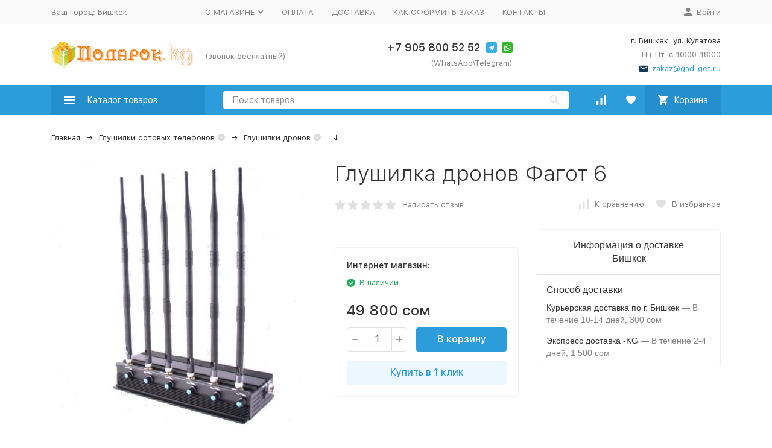

--- FILE ---
content_type: text/css
request_url: https://podarok.kg/wa-data/public/shop/themes/megashop2/dp_plugin_dialog.css?v1.18.0
body_size: 1656
content:
@font-face {
	font-family: "Dp-Roboto";
	src: url("/wa-apps/shop/plugins/dp/fonts/Roboto/Roboto-Regular.eot");
	src: url"/wa-apps/shop/plugins/dp/fonts/Roboto/Roboto-Regular.eot?#iefix")
			format("embedded-opentype"),
		url"/wa-apps/shop/plugins/dp/fonts/Roboto/Roboto-Regular.woff2") format("woff2"),
		url"/wa-apps/shop/plugins/dp/fonts/Roboto/Roboto-Regular.woff") format("woff"),
		url"/wa-apps/shop/plugins/dp/fonts/Roboto/Roboto-Regular.ttf") format("truetype");
	font-weight: normal;
	font-style: normal;
	font-display: swap;
}
@font-face {
	font-family: "Dp-Roboto";
	src: url"/wa-apps/shop/plugins/dp/fonts/Roboto/Roboto-Medium.eot");
	src: url"/wa-apps/shop/plugins/dp/fonts/Roboto/Roboto-Medium.eot?#iefix")
			format("embedded-opentype"),
		url"/wa-apps/shop/plugins/dp/fonts/Roboto/Roboto-Medium.woff2") format("woff2"),
		url"/wa-apps/shop/plugins/dp/fonts/Roboto/Roboto-Medium.woff") format("woff"),
		url"/wa-apps/shop/plugins/dp/fonts/Roboto/Roboto-Medium.ttf") format("truetype");
	font-weight: 500;
	font-style: normal;
	font-display: swap;
}
.dp-dialog,
.dp-dialog * {
	-webkit-box-sizing: border-box;
	box-sizing: border-box;
	font-family: "Dp-Roboto", sans-serif;
}
.js-dp-dialog-opened {
	overflow: hidden;
}
.js-dp-dialog-opened .dp-dialog {
	overflow-x: hidden;
	overflow-y: auto;
}
.js-dp-dialog-opened .dp-dialog__overlay {
	display: block;
}
.dp-dialog {
	color: #333333;
	font-size: 14px;
	text-align: center;
	position: fixed;
	top: 0;
	right: 0;
	bottom: 0;
	left: 0;
	z-index: 9999;
	display: none;
	overflow: hidden;
	outline: none;
	border: 0;
}
.dp-dialog .ruble {
	font-family: "ALSRubl-Arial", Arial, sans-serif;
}
.dp-dialog .c-ruble:before {
	content: "₽";
}
.dp-dialog b {
	font-weight: 500;
}
.dp-dialog.js-dp-dialog-shown {
	display: block;
}
.dp-dialog__container {
	position: relative;
	text-align: left;
	-webkit-transform: translate(0, 0);
	-ms-transform: translate(0, 0);
	transform: translate(0, 0);
}
.dp-dialog__content {
	position: relative;
	width: 100%;
	padding: 30px 40px 40px;
	display: -webkit-box;
	display: -ms-flexbox;
	display: flex;
	-webkit-box-orient: vertical;
	-webkit-box-direction: normal;
	-ms-flex-direction: column;
	flex-direction: column;
	pointer-events: auto;
	background-color: #fff;
	background-clip: padding-box;
	outline: 0;
}
.dp-dialog.dp-dialog--header-small-padding .dp-dialog__header {
	padding-bottom: 10px;
}
.dp-dialog__header {
	display: -webkit-box;
	display: -ms-flexbox;
	display: flex;
	-webkit-box-align: center;
	-ms-flex-align: center;
	align-items: center;
	-webkit-box-pack: justify;
	-ms-flex-pack: justify;
	justify-content: space-between;
	margin-bottom: 30px;
}
.dp-dialog__header-title {
	font-size: 18px;
	font-weight: 500;
}
.dp-dialog__subheader {
	margin: 0 0 10px 0;
	font-size: 1.1em;
	font-weight: 500;
}
.dp-dialog__close-button {
	position: absolute;
	top: 25px;
	right: 25px;
}
.dp-dialog__close-button:before {
	content: "";
	cursor: pointer;
	margin: 0;
	padding: 0;
	border: 0;
	background-image: url("data:image/svg+xml;charset=utf-8,%3Csvg width='14' height='14' fill='%23333333' xmlns='http://www.w3.org/2000/svg'%3E%3Cpath d='M14 1.41L12.59 0 7 5.59 1.41 0 0 1.41 5.59 7 0 12.59 1.41 14 7 8.41 12.59 14 14 12.59 8.41 7 14 1.41z'/%3E%3C/svg%3E");
	background-repeat: no-repeat;
	background-size: contain;
	background-position: 0 0;
	display: block;
	width: 12px;
	height: 12px;
	opacity: 0.5;
	-webkit-transition: 0.3s;
	-o-transition: 0.3s;
	transition: 0.3s;
}
.dp-dialog__close-button:hover:before {
	opacity: 1;
}
.dp-dialog__close-button:hover {
	opacity: 1;
	color: #000;
	background: none;
}
.dp-dialog__body {
	font-size: 14px;
	color: #000;
}
.dp-dialog__body {
	padding-top: 0;
}
.dp-dialog__overlay {
	position: fixed;
	top: 0;
	right: 0;
	bottom: 0;
	left: 0;
	z-index: 9998;
	background-color: rgba(0, 0, 0, 0.7);
	display: none;
}
#dp-dialog-city-select .dp-dialog__header {
	margin-bottom: 0;
}
#dp-dialog-city-select .dp-dialog__container {
	width: auto;
}
.dp-balloon,
.dp-balloon * {
	font-family: "Dp-Roboto", sans-serif;
}
.dp-balloon__wrapper {
	position: absolute;
	z-index: 1;
	padding: 1px;
}
.dp-balloon__layout {
	-webkit-box-sizing: content-box;
	box-sizing: content-box;
	position: relative;
	background: #fff;
	border: 1px solid #efefef;
	border-radius: 5px;
	overflow: hidden;
}
.dp-balloon__layout * {
	-webkit-box-sizing: content-box;
	box-sizing: content-box;
}
.dp-balloon__layout .dp-balloon__close {
	position: absolute;
	top: 20px;
	right: 20px;
	z-index: 2;
}
.dp-balloon__layout .dp-balloon__close .dp-balloon__close-button {
	cursor: pointer;
	margin: 0;
	padding: 0;
	border: 0;
	background-image: url("data:image/svg+xml;charset=utf-8,%3Csvg width='14' height='14' fill='%23333333' xmlns='http://www.w3.org/2000/svg'%3E%3Cpath d='M14 1.41L12.59 0 7 5.59 1.41 0 0 1.41 5.59 7 0 12.59 1.41 14 7 8.41 12.59 14 14 12.59 8.41 7 14 1.41z'/%3E%3C/svg%3E");
	background-repeat: no-repeat;
	background-size: contain;
	background-position: 0 0;
	display: block;
	width: 12px;
	height: 12px;
	opacity: 0.5;
	-webkit-transition: 0.3s;
	-o-transition: 0.3s;
	transition: 0.3s;
}
.dp-balloon__layout .dp-balloon__close .dp-balloon__close-button:hover {
	opacity: 1;
}
.dp-balloon__layout .dp-balloon__content {
	position: relative;
	z-index: 1;
	display: block;
	min-width: 60px;
	height: 100%;
	min-height: 15px;
	margin: 0;
	padding: 20px;
	background: #fff;
	font-size: 14px;
	width: 310px;
}
.dp-balloon__layout .dp-balloon__content > ymaps {
	width: auto !important;
	margin-right: 20px;
}
.dp-balloon__arrow {
	display: block;
	position: relative;
	left: 45px;
	width: 17px;
	height: 17px;
	margin-bottom: -17px;
	-webkit-transform: rotate(-45deg);
	-ms-transform: rotate(-45deg);
	transform: rotate(-45deg);
	-webkit-transform-origin: top left;
	-ms-transform-origin: top left;
	transform-origin: top left;
	background: -webkit-linear-gradient(45deg, #efefef 50%, rgba(0, 0, 0, 0) 50%);
	background: -o-linear-gradient(45deg, #efefef 50%, rgba(0, 0, 0, 0) 50%);
	background: linear-gradient(45deg, #efefef 50%, rgba(0, 0, 0, 0) 50%);
}
.dp-balloon__arrow:after {
	content: "";
	position: absolute;
	width: 20px;
	height: 20px;
	background-color: #fff;
	bottom: 1px;
	left: 1px;
}
.dp-balloon .dp-cost__values-item {
	font-size: 14px;
	line-height: 16px;
	color: #828282;
}
.dp-balloon .dp-cost__values-item:first-child {
	font-size: 16px;
	line-height: 19px;
	color: #333;
}
.dp-balloon .dp-estimated-date__values-item {
	margin-bottom: 15px;
}
.dp-balloon .dp-estimated-date__values-item:last-child {
	margin-bottom: 0;
}
.dp-balloon .dp-estimated-date__values-item-condition {
	font-size: 16px;
	line-height: 19px;
	color: #333;
}
.dp-balloon .dp-estimated-date__values-item-value {
	font-size: 14px;
	line-height: 16px;
	color: #828282;
}
@media all and (min-width: 992px) {
	.dp-dialog:before {
		content: "";
		height: 100%;
		width: 0;
	}
	.dp-dialog__container,
	.dp-dialog:before {
		display: inline-block;
		vertical-align: middle;
	}
	.dp-dialog__container {
		width: 80%;
		margin: 1.75rem auto;
	}
	.dp-dialog__content {
		border-radius: 5px;
	}
	#dp-dialog-city-select .dp-dialog__container {
		max-width: 500px;
	}
}
@media all and (max-width: 767px) {
	.dp-dialog .dp-service {
		-webkit-box-orient: vertical;
		-webkit-box-direction: normal;
		-ms-flex-direction: column;
		flex-direction: column;
	}
	.dp-dialog__content {
		min-height: 100vh;
		padding-left: 20px;
		padding-right: 20px;
	}
}


--- FILE ---
content_type: application/javascript; charset=utf-8
request_url: https://podarok.kg/wa-data/public/site/themes/megashop2/user.js?v=1.9.1.15
body_size: 1325
content:
var ComponentRegister = megashop.ComponentRegistry.register;
var ResponsiveUtil = megashop.ResponsiveUtil;

var YtVideo = megashop.YtVideo = ComponentRegister(function ($context) {
	return $context.select('.yt-video');
}, function ($videoBlock, self) {
	var form = $('.c-product-cart-form');

	$.extend(self, {
		setupVideo: function() {
			var link = $videoBlock.find('.yt-video__link');
			var media = $videoBlock.find('.yt-video__media');
			var button = $videoBlock.find('.yt-video__button');
			var id = self.parseMediaURL(media);

			$videoBlock.on('click', function() {
				var iframe = self.createIframe(id);

				link.remove();
				button.remove();
				$videoBlock.append(iframe);
				$videoBlock.addClass('yt-video--loaded');
			});

			link.removeAttr('href');
			$videoBlock.addClass('yt-video--enabled');
		},

		parseMediaURL: function(media) {
			var url = media.attr('src');
			var regexp;
			if (url.indexOf('maxresdefault') >= 0) {
				regexp = /https:\/\/i\.ytimg\.com\/vi\/([a-zA-Z0-9_-]+)\/maxresdefault\.jpg/i;
			} else {
				regexp = /https:\/\/i\.ytimg\.com\/vi\/([a-zA-Z0-9_-]+)\/hqdefault\.jpg/i;
			}

			var match = url.match(regexp);

			return match[1];
		},

		createIframe: function(id) {
			var iframe = $('<iframe></iframe>');

			iframe.attr('width', '560');
			iframe.attr('height', '315');
			iframe.attr('allowfullscreen', '');
			iframe.attr('allow', 'autoplay');
			iframe.attr('src', self.generateURL(id));
			iframe.addClass('.yt-video__media');

			return iframe;
		},

		generateURL: function(id) {
			var query = '?rel=0&showinfo=0&autoplay=1';

			return 'https://www.youtube.com/embed/' + id + query;
		}
	});

	self.setupVideo();
});

var Buy1StepPage = megashop.Buy1StepPage = ComponentRegister(function ($context) {
	return $context.select('.buy1step-page');
}, function ($buy1stepPage, self) {
	var advantages = [
		{
			'className': 'delivery',
			'text': 'Отправка в день заказа'
		},
		{
			'className': 'guarantee',
			'text': '100% гарантия качества'
		},
		{
			'className': 'return',
			'text': 'Легкий возврат и обмен'
		}
	];
	$.extend(self, {
		getForm: function () {
			var $form = window.shop_buy1step_jquery($buy1stepPage.find('.buy1step-form').get(0));
			var form = $form.data('buy1step');

			return form;
		},
		buildAdvantagesBlocks: function() {
			var advantagesHtml = '';
			$(advantages).each(function() {
				var advantage = this;
				advantagesHtml = advantagesHtml + '<div class="buy1step-advantages__advantage buy1step-advantages__advantage--'+advantage.className+'">'
					+'<div class="buy1step-advantages__image-block"></div><div class="buy1step-advantages__text">'+advantage.text+'</div></div>';
			});

			return advantagesHtml;
		},
		addAdvantagesBlock: function() {
			var $block = $buy1stepPage.find('.buy1step-info');
			if ($block.find('.buy1step-advantages').length === 0) {
				var advantagesBlock = $('<div class="buy1step-info__advantages buy1step-advantages"></div>');
				var advantagesItemsHtml = self.buildAdvantagesBlocks();

				advantagesBlock.html(advantagesItemsHtml);
				$block.append(advantagesBlock);
			}
		},
		patchForm: function () {
			var form = self.getForm();

			if (form) {
				var renderInfoBlock = form.renderInfoBlock;

				form.renderInfoBlock = (function () {
					renderInfoBlock.apply(form, arguments);
					self.addAdvantagesBlock();
				}).bind(form);

				var renderSteps = form.renderSteps;

				form.renderSteps = (function () {
					renderSteps.apply(form, arguments);
					self.addAdvantagesBlock();
				}).bind(form);

				var observer = new MutationObserver(function () {
					if (ResponsiveUtil.isTabletMax()) {
						form.sticky.refresh();
					}
				});

				observer.observe($buy1stepPage.find('.buy1step-form__steps-box').get(0), {childList: true, attributes: true, subtree: true});
			}
		}
	});

	self.addAdvantagesBlock();
	$(function () {
		setTimeout(function () {
			self.patchForm();
		});
	});
});